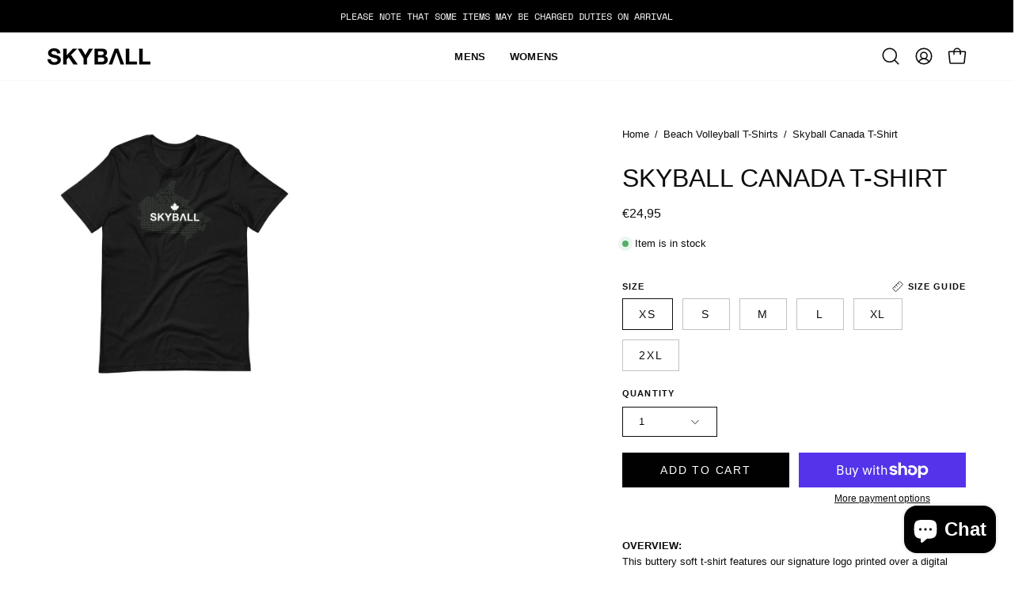

--- FILE ---
content_type: text/html; charset=utf-8
request_url: https://skyballapparel.com/en-lu/products/skyball-canada-t-shirt?section_id=api-product-grid-item
body_size: 279
content:
<div id="shopify-section-api-product-grid-item" class="shopify-section"><div data-api-content><div class="product-grid-item carousel__item one-quarter mobile--one-half grid-item--column-1 grid-item--even grid-item--third-tablet"
   data-slide
  data-product-block
  
    data-aos-intersection="0.3"
  
  
  id="product-item--api-product-grid-item--6731785928809--1769747931"
><div class="product-grid-item__image"
    
      data-aos="fade-left"
      
        data-aos-anchor="||itemAosAnchor||"
      
      
        data-aos-custom-init
      
      data-aos-delay="||itemAosDelay||"
    
    data-product-media-container
  ><div class="product__media__container" style="--aspect-ratio: 1.0;">
      <a class="product__media__holder"
        href="/en-lu/products/skyball-canada-t-shirt"
        aria-label="Skyball Canada T-Shirt"
        data-grid-link
         ><deferred-loading
            class="product__media__image product__media__image--hover-none"
            data-product-media-featured
            
          >
<figure class="lazy-image background-size-cover is-loading product__media product__media--featured-visible"
        style=""
        data-product-image
              data-grid-image>
        <img src="//skyballapparel.com/cdn/shop/products/unisex-staple-t-shirt-black-heather-front-618ae79eec730.jpg?crop=center&amp;height=1200&amp;v=1636493219&amp;width=1000" alt="unisex-staple-t-shirt-black-heather-front-618ae79eec730.jpg" width="1000" height="1200" loading="lazy" sizes="(min-width: 1440px) calc((100vw - 120px - 60px) / 4), (min-width: 1024px) calc((100vw - 120px - 60px) / 4), (min-width: 768px) calc((100vw - 40px - 40px) / 3), calc((100vw - 40px - 20px) / 2)" srcset="
//skyballapparel.com/cdn/shop/products/unisex-staple-t-shirt-black-heather-front-618ae79eec730.jpg?v=1636493219&amp;width=180 180w, //skyballapparel.com/cdn/shop/products/unisex-staple-t-shirt-black-heather-front-618ae79eec730.jpg?v=1636493219&amp;width=240 240w, //skyballapparel.com/cdn/shop/products/unisex-staple-t-shirt-black-heather-front-618ae79eec730.jpg?v=1636493219&amp;width=300 300w, //skyballapparel.com/cdn/shop/products/unisex-staple-t-shirt-black-heather-front-618ae79eec730.jpg?v=1636493219&amp;width=360 360w, //skyballapparel.com/cdn/shop/products/unisex-staple-t-shirt-black-heather-front-618ae79eec730.jpg?v=1636493219&amp;width=400 400w, //skyballapparel.com/cdn/shop/products/unisex-staple-t-shirt-black-heather-front-618ae79eec730.jpg?v=1636493219&amp;width=460 460w, //skyballapparel.com/cdn/shop/products/unisex-staple-t-shirt-black-heather-front-618ae79eec730.jpg?v=1636493219&amp;width=540 540w, //skyballapparel.com/cdn/shop/products/unisex-staple-t-shirt-black-heather-front-618ae79eec730.jpg?v=1636493219&amp;width=560 560w, //skyballapparel.com/cdn/shop/products/unisex-staple-t-shirt-black-heather-front-618ae79eec730.jpg?v=1636493219&amp;width=590 590w, //skyballapparel.com/cdn/shop/products/unisex-staple-t-shirt-black-heather-front-618ae79eec730.jpg?v=1636493219&amp;width=606 606w, //skyballapparel.com/cdn/shop/products/unisex-staple-t-shirt-black-heather-front-618ae79eec730.jpg?v=1636493219&amp;width=630 630w, //skyballapparel.com/cdn/shop/products/unisex-staple-t-shirt-black-heather-front-618ae79eec730.jpg?v=1636493219&amp;width=670 670w, //skyballapparel.com/cdn/shop/products/unisex-staple-t-shirt-black-heather-front-618ae79eec730.jpg?v=1636493219&amp;width=720 720w, //skyballapparel.com/cdn/shop/products/unisex-staple-t-shirt-black-heather-front-618ae79eec730.jpg?v=1636493219&amp;width=738 738w, //skyballapparel.com/cdn/shop/products/unisex-staple-t-shirt-black-heather-front-618ae79eec730.jpg?v=1636493219&amp;width=770 770w, //skyballapparel.com/cdn/shop/products/unisex-staple-t-shirt-black-heather-front-618ae79eec730.jpg?v=1636493219&amp;width=814 814w, //skyballapparel.com/cdn/shop/products/unisex-staple-t-shirt-black-heather-front-618ae79eec730.jpg?v=1636493219&amp;width=900 900w" class="is-loading">
      </figure><span class="visually-hidden">Skyball Canada T-Shirt</span>
          </deferred-loading></a><div class="product-grid-item__quick-buy"
        
          data-aos="fade"
          
            data-aos-anchor="||itemAosAnchor||"
          
          
            data-aos-custom-init
          
          data-aos-delay="||itemAosDelay||"
        ><a class="btn-quick-buy square"
              href="/en-lu/products/skyball-canada-t-shirt"
              aria-label="Quick Buy"
              data-handle="skyball-canada-t-shirt"
              data-button-quick-view
              data-grid-link
              >
              <span class="btn__inner">
                <svg aria-hidden="true" focusable="false" role="presentation" class="icon icon-shopping-bag" viewBox="0 0 192 192"><path d="M156.6 162H35.4a6.075 6.075 0 0 1-6-5.325l-10.65-96A6 6 0 0 1 24.675 54h142.65a6.001 6.001 0 0 1 5.925 6.675l-10.65 96a6.076 6.076 0 0 1-6 5.325v0Z" stroke="currentColor" stroke-linecap="round" stroke-linejoin="round"/><path d="M66 78V54a30 30 0 1 1 60 0v24" stroke="currentColor" stroke-linecap="round" stroke-linejoin="round"/><circle class="cart-indicator" cx="96" cy="108" r="15"/></svg>
                <span class="btn__text">Quick Buy</span>
                <span class="btn__loader">
                  <svg height="18" width="18" class="svg-loader">
                    <circle r="7" cx="9" cy="9" />
                    <circle stroke-dasharray="87.96459430051421 87.96459430051421" r="7" cx="9" cy="9" />
                  </svg>
                </span>
              </span>
            </a></div></div>
  </div><div class="product-grid-item__info product-grid-item__info--inline"
    
      data-aos="fade-left"
      
        data-aos-anchor="||itemAosAnchor||"
      
      
        data-aos-custom-init
      
      data-aos-delay="||itemAosDelay||"
    >
      <div class="product-grid-item__info-content">
        <a class="product-grid-item__title font-heading" href="/en-lu/products/skyball-canada-t-shirt" aria-label="Skyball Canada T-Shirt" data-grid-link>Skyball Canada T-Shirt</a> <span class="product-grid-item__info-separator"></span> <a class="product-grid-item__price price" href="/en-lu/products/skyball-canada-t-shirt" data-grid-link>
€24,95</a>
      </div></div>
</div></div></div>